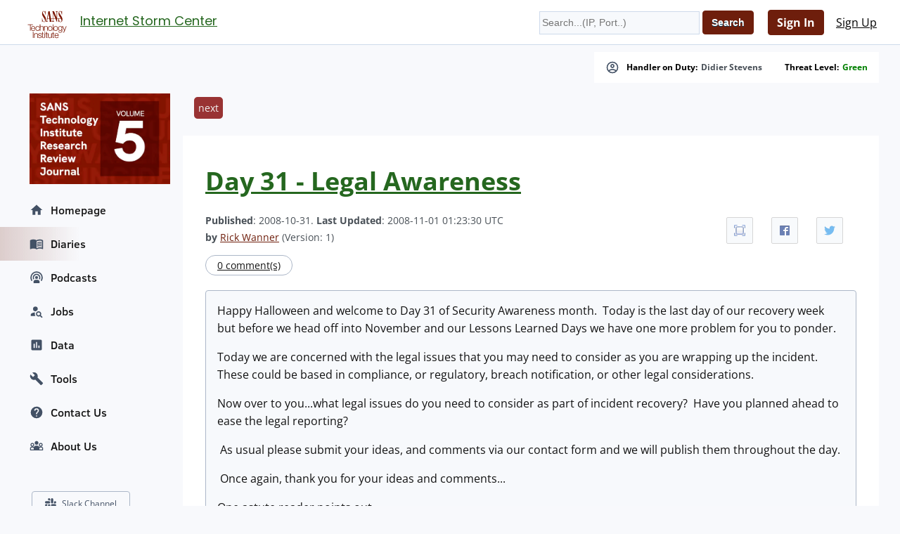

--- FILE ---
content_type: application/javascript; charset=utf-8
request_url: https://secure.dshield.org/js/main.js
body_size: 2921
content:
'use strict';


var getIpInfo = function (ip) {

    return Promise.all([
        $.ajax({
            url: '/api/ip/' + ip + '?json',
            type: 'GET',
            dataType: 'json'
        }),
        $.ajax({
            url: '/api/ipwhois/' + ip + '?json',
            type: 'GET',
            dataType: 'json'
        })
    ]);
};

var modal;
var openModal = function (content, closeButton, onCloseCallback) {
    modal = $('<div id="myModal" class="modal"><div class="modal-content"></div></div>');
    if (closeButton) {
        var cb = $('<div class="close close-modal" aria-label="Close"><span aria-hidden="true">&times;</span></div>');
        $(cb).on('click', function () {
            onCloseCallback && onCloseCallback();
            closeModal();
        });
        modal.find('.modal-content').append(cb);
    }
    modal.find('.modal-content').append(content);
    $('body').append(modal);
    modal.show();
};

var closeModal = function () {
    modal.remove();
};


var startSpinner = function (el) {
    var spinner = document.createElement('div');
    spinner.className = 'spinner-wrapper';
    spinner.innerHTML = '<div class="spinner"></div>';
    spinner.firstChild.innerHTML = '<div class="bounce1"></div><div class="bounce2"></div><div class="bounce3"></div>';
    el.prepend(spinner);
};

var stopSpinner = function (el) {
    el.find('.spinner-wrapper').remove();
};


var bindIpModal = function (link) {
    var ip = link.html();
    var content = $('<div></div>');

    content.append('<h2>IP: ' + ip + '</h2>');
    content.append('<div class="inner-content"></div>');

    var ic = content.find('.inner-content');

    link.on('click', function (event) {
        event.preventDefault();

        startSpinner(ic);

        getIpInfo(ip).then(function (resp) {

            var keyLabel = {
                as: 'AS',
                attacks: 'Targets',
                as_name: 'AS Name',
                country: 'Country',
                hostname: 'Hostname',
                count: 'Reports',
                maxdate: 'Most Recent Report',
                mindate: 'First Reported',
                network: 'Network',
                updated: 'Updated'
            }

            var table = $('<Table><tbody></tbody></Table>');
            var body = table.find('tbody');
            var i = 0;
            $.each($.extend(resp[0]['ip'], resp[1]['ipwhois']), function (key, value) {
                var className  = i % 2 === 0 ? 'evenrow' : 'oddrow';
                if (typeof keyLabel[key] !== 'undefined') {
                    body.append(
                        '<tr class="' + className + '"><td>' + keyLabel[key] + ': </td><td>' + (value || '- none -') + '</td></tr>'
                    )
                    i++;
                }
            });
            ic.append(table);
        }).catch(function () {
            ic.append('<p>Unable to fetch IP info. Please try again later.</p>');
        }).finally(function () {
            ic.append(
                '<div style="text-align: right;"><a href="/ipinfo.html?ip=' + ip + '">Go to info: ' + ip + '</a></div>'
            );
            stopSpinner(ic);
        });
        openModal(content, true, function () {
            ic.empty()
        });
    });
};

$('.ip-modal').each(function (i, link) {
    bindIpModal($(link));
});
